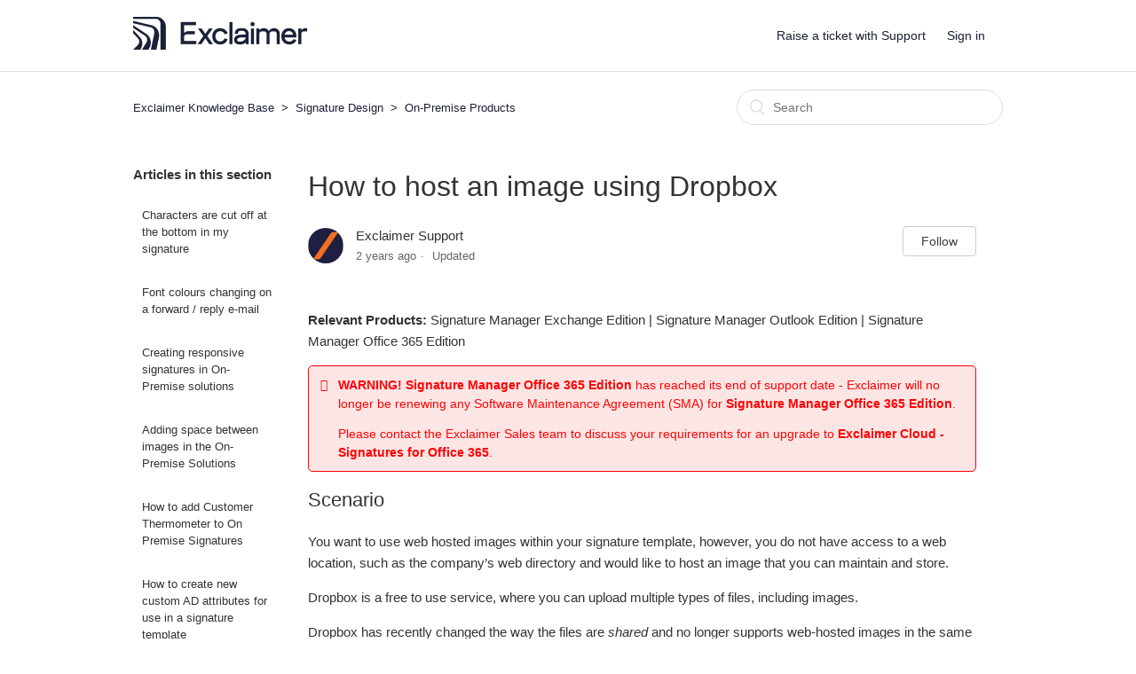

--- FILE ---
content_type: text/html; charset=utf-8
request_url: https://legacy.support.exclaimer.com/hc/en-gb/articles/360018586691-How-to-host-an-image-using-Dropbox
body_size: 7881
content:
<!DOCTYPE html>
<html dir="ltr" lang="en-GB">
<head>
  <meta charset="utf-8" />
  <!-- v26867 -->


  <title>How to host an image using Dropbox &ndash; Exclaimer Knowledge Base</title>

  <meta name="csrf-param" content="authenticity_token">
<meta name="csrf-token" content="">

  <meta name="description" content="Relevant Products: Signature Manager Exchange Edition | Signature Manager Outlook Edition | Signature Manager Office 365 Edition   ..." /><meta property="og:image" content="https://legacy.support.exclaimer.com/hc/theming_assets/01HZKP74C3QG60KRZ4E1M2JNAG" />
<meta property="og:type" content="website" />
<meta property="og:site_name" content="Exclaimer Knowledge Base" />
<meta property="og:title" content="How to host an image using Dropbox" />
<meta property="og:description" content="Relevant Products: Signature Manager Exchange Edition | Signature Manager Outlook Edition | Signature Manager Office 365 Edition



WARNING! Signature Manager Office 365 Edition has reached its end..." />
<meta property="og:url" content="https://legacy.support.exclaimer.com/hc/en-gb/articles/360018586691-How-to-host-an-image-using-Dropbox" />
<link rel="canonical" href="https://legacy.support.exclaimer.com/hc/en-gb/articles/360018586691-How-to-host-an-image-using-Dropbox">
<link rel="alternate" hreflang="en-gb" href="https://legacy.support.exclaimer.com/hc/en-gb/articles/360018586691-How-to-host-an-image-using-Dropbox">
<link rel="alternate" hreflang="x-default" href="https://legacy.support.exclaimer.com/hc/en-gb/articles/360018586691-How-to-host-an-image-using-Dropbox">

  <link rel="stylesheet" href="//static.zdassets.com/hc/assets/application-f34d73e002337ab267a13449ad9d7955.css" media="all" id="stylesheet" />
    <!-- Entypo pictograms by Daniel Bruce — www.entypo.com -->
    <link rel="stylesheet" href="//static.zdassets.com/hc/assets/theming_v1_support-e05586b61178dcde2a13a3d323525a18.css" media="all" />
  <link rel="stylesheet" type="text/css" href="/hc/theming_assets/2098716/114094842472/style.css?digest=19329580771613">

  <link rel="icon" type="image/x-icon" href="/hc/theming_assets/01HZKP74FGBXYTJC25S7VY9J3F">

    <script src="//static.zdassets.com/hc/assets/jquery-ed472032c65bb4295993684c673d706a.js"></script>
    <script async src="https://www.googletagmanager.com/gtag/js?id=G-8W1Q4MGSZ2"></script>
<script>
  window.dataLayer = window.dataLayer || [];
  function gtag(){dataLayer.push(arguments);}
  gtag('js', new Date());
  gtag('config', 'G-8W1Q4MGSZ2');
</script>


  <meta content="width=device-width, initial-scale=1.0, maximum-scale=1.0, user-scalable=0" name="viewport" />

<!-- Redirects - DO NOT REMOVE -->
<script src="/hc/theming_assets/01HZKP71EKFXRMP9RJQY3NJ4WK"></script>
<!-- ^^ DO NOT REMOVE ^^ -->

<!-- Google Consent -->
<script>function gtag(){dataLayer.push(arguments)}window.dataLayer=window.dataLayer||[],gtag("consent","default",{ad_storage:"denied",analytics_storage:"denied",tracking_storage:"denied",wait_for_update:500}),dataLayer.push({event:"default_consent"});</script>
<!-- Font Awesome -->
<script src="https://kit.fontawesome.com/d1d75e8f54.js" crossorigin="anonymous"></script>
<!-- Google Tag Manager -->
<script>(function(w,d,s,l,i){w[l]=w[l]||[];w[l].push({'gtm.start':
new Date().getTime(),event:'gtm.js'});var f=d.getElementsByTagName(s)[0],
j=d.createElement(s),dl=l!='dataLayer'?'&l='+l:'';j.async=true;j.src=
'https://www.googletagmanager.com/gtm.js?id='+i+dl;f.parentNode.insertBefore(j,f);
})(window,document,'script','dataLayer','GTM-J8W9');</script>
<!-- End Google Tag Manager -->


  <script type="text/javascript" src="/hc/theming_assets/2098716/114094842472/script.js?digest=19329580771613"></script>
</head>
<body class="">
  
  
  

  <!-- Google Tag Manager (noscript) -->
<noscript><iframe src="https://www.googletagmanager.com/ns.html?id=GTM-J8W9"
height="0" width="0" style="display:none;visibility:hidden"></iframe></noscript>
<!-- End Google Tag Manager (noscript) -->
<header class="header">
  <script src="https://ajax.googleapis.com/ajax/libs/jquery/3.5.1/jquery.min.js"></script>
<script type="text/javascript" src="https://yourcompany.sendsafely.com/js/external/SendSafelyZendesk.min.js"></script>
  <div class="logo">
    <a title="Home" href="/hc/en-gb">
      <img src="/hc/theming_assets/01HZKP747W4MTEH1JGD0J3NTCR" alt="Logo">
    </a>
  </div>
  <div class="nav-wrapper">
    <span class="icon-menu"></span>
    <nav class="user-nav" id="user-nav">
      <a class="submit-a-request" href="/hc/en-gb/requests/new">Raise a ticket with Support</a>
    </nav>
      <a class="login" data-auth-action="signin" role="button" rel="nofollow" title="Opens a dialogue" href="https://exclaimersupport.zendesk.com/access?brand_id=114094842472&amp;return_to=https%3A%2F%2Flegacy.support.exclaimer.com%2Fhc%2Fen-gb%2Farticles%2F360018586691-How-to-host-an-image-using-Dropbox&amp;locale=en-gb">Sign in</a>

  </div>
</header>


  <main role="main">
    <div class="container-divider"></div>
<div class="container">
  <nav class="sub-nav">
     <ol class="breadcrumbs">
  
    <li title="Exclaimer Knowledge Base">
      
        <a href="/hc/en-gb">Exclaimer Knowledge Base</a>
      
    </li>
  
    <li title="Signature Design">
      
        <a href="/hc/en-gb/categories/360001174671-Signature-Design">Signature Design</a>
      
    </li>
  
    <li title="On-Premise Products">
      
        <a href="/hc/en-gb/sections/360002861812-On-Premise-Products">On-Premise Products</a>
      
    </li>
  
</ol>
 <form role="search" class="search" data-search="" action="/hc/en-gb/search" accept-charset="UTF-8" method="get"><input type="hidden" name="utf8" value="&#x2713;" autocomplete="off" /><input type="hidden" name="category" id="category" value="360001174671" autocomplete="off" />
<input type="search" name="query" id="query" placeholder="Search" aria-label="Search" /></form> 
  </nav>
  
  
  

  

  

  

  
  
  

  

  

  

  
  
  

  

  

  

  
  
  

  

  

  

  
  
  

  

  

  

  
  
  

  

  

  

  
  
  

  

  

  

  
  
  

  

  

  

  
  
  

  

  

  

  
  
  

  

  

  

  
  <div class="article-container" id="article-container">
    
    
    <section class="article-sidebar">
      <section class="section-articles collapsible-sidebar">
        <h3 class="collapsible-sidebar-title sidenav-title">Articles in this section</h3>
        <ul>
          
          <li>
            <a href="/hc/en-gb/articles/360034867092-Characters-are-cut-off-at-the-bottom-in-my-signature" class="sidenav-item ">Characters are cut off at the bottom in my signature</a>
          </li>
          
          <li>
            <a href="/hc/en-gb/articles/360030008271-Font-colours-changing-on-a-forward-reply-e-mail" class="sidenav-item ">Font colours changing on a forward / reply e-mail </a>
          </li>
          
          <li>
            <a href="/hc/en-gb/articles/360030006291-Creating-responsive-signatures-in-On-Premise-solutions" class="sidenav-item ">Creating responsive signatures in On-Premise solutions</a>
          </li>
          
          <li>
            <a href="/hc/en-gb/articles/360029665592-Adding-space-between-images-in-the-On-Premise-Solutions" class="sidenav-item ">Adding space between images in the On-Premise Solutions</a>
          </li>
          
          <li>
            <a href="/hc/en-gb/articles/360029434371-How-to-add-Customer-Thermometer-to-On-Premise-Signatures" class="sidenav-item ">How to add Customer Thermometer to On Premise Signatures</a>
          </li>
          
          <li>
            <a href="/hc/en-gb/articles/360028648572-How-to-create-new-custom-AD-attributes-for-use-in-a-signature-template" class="sidenav-item ">How to create new custom AD attributes for use in a signature template</a>
          </li>
          
          <li>
            <a href="/hc/en-gb/articles/360028492391-How-to-use-Standard-HTML-Tables" class="sidenav-item ">How to use Standard HTML Tables</a>
          </li>
          
          <li>
            <a href="/hc/en-gb/articles/360028492151-Introduction-on-how-to-use-Tables" class="sidenav-item ">Introduction on how to use Tables </a>
          </li>
          
          <li>
            <a href="/hc/en-gb/articles/360028197392-How-to-use-a-Contact-Block" class="sidenav-item ">How to use a Contact Block</a>
          </li>
          
          <li>
            <a href="/hc/en-gb/articles/360027545072-How-to-use-a-Custom-Smart-Table" class="sidenav-item ">How to use a Custom Smart Table</a>
          </li>
          
        </ul>
        
        <a href="/hc/en-gb/sections/360002861812-On-Premise-Products" class="article-sidebar-item">See more</a>
        
      </section>
    </section>
    
    

    <article class="article">
      <header class="article-header">
        <h1 title="How to host an image using Dropbox" class="article-title">
          How to host an image using Dropbox 
        </h1>

        <div class="article-author">
          <div class="avatar article-avatar">

            <img class="user-avatar" src="/hc/theming_assets/01HZKP73VAQZ2Y2RRP6KG2TGHA" alt="Avatar" />
          </div>
          <div class="article-meta">
            <span class="article-author" title="Exclaimer Support">
              Exclaimer Support
            </span>
              <ul class="meta-group">
                
                <li class="meta-data"><time datetime="2023-05-22T22:29:29Z" title="2023-05-22T22:29:29Z" data-datetime="relative">22 May 2023 22:29</time></li>
                <li class="meta-data">Updated</li>
                
              </ul>
            </div>
          </div>
          <a class="article-subscribe" title="Opens a sign-in dialogue" rel="nofollow" role="button" data-auth-action="signin" aria-selected="false" href="/hc/en-gb/articles/360018586691-How-to-host-an-image-using-Dropbox/subscription.html">Follow</a>
      </header>

      <section class="article-info">
        <div class="article-content">
          <div class="article-body"><div class="confluence-information-macro confluence-information-macro-note conf-macro output-block">
<div class="confluence-information-macro-body">
<p><strong>Relevant Products:</strong> Signature Manager Exchange Edition | Signature Manager Outlook Edition | Signature Manager Office 365 Edition</p>
</div>
</div>
<div id="01F5JYPVTWK514M7X1C2SGVPRD" class="notify notify--danger">
<p id="01F5JYMSRJK0CXTP0EN3VNMJJF"><strong>WARNING! Signature Manager Office 365 Edition</strong> has reached its end of support date - Exclaimer will no longer be renewing any Software Maintenance Agreement (SMA) for <strong>Signature Manager Office 365 Edition</strong>.</p>
<p id="01F5JZ7M09847AWVH7CP3BDE0W">Please contact the Exclaimer Sales team to discuss your requirements for an upgrade to <strong>Exclaimer Cloud - Signatures for Office 365</strong>.</p>
</div>
<div class="confluence-information-macro confluence-information-macro-note conf-macro output-block">
<div class="confluence-information-macro-body">
<h2 id="01FCNP14WV70KBRXJH4QQCMP6B">Scenario</h2>
<p>You want to use web hosted images within your signature template, however, you do not have access to a web location, such as the company’s web directory and would like to host an image that you can maintain and store.</p>
</div>
</div>
<p>Dropbox is a free to use service, where you can upload multiple types of files, including images.</p>
<p>Dropbox has recently changed the way the files are <em>shared</em> and no longer supports web-hosted images in the same way it used to.</p>
<div style="border: solid 1px #ffd300; background-color: #fcf8e3; border-radius: 5px; padding: 10px; margin-top: 10px;">
<h2 id="h_8d110cfe-dc9d-453c-bd0b-5d33d042246c">Pre-requisite</h2>
<p>To use Dropbox, you must have a Dropbox account set up, this will allow you to access the Dropbox application.</p>
</div>
<h2 id="01FCNP14WWTHRTV66XXGPJ0JGK">Resolution</h2>
<ol>
<li>Upload your image(s) to your Dropbox account (you must already have an account with Dropbox to access this).</li>
<li>Once the image has been uploaded, click on the image itself and click <strong>Share</strong>.<br><br>
</li>
<li>Click <strong>Create a link</strong>.<br><br><img src="https://legacy.support.exclaimer.com/hc/article_attachments/4405395878545/mceclip0.png" alt="mceclip0.png"><br><br>
</li>
<li>Click <strong>Copy link</strong>.<br><img src="https://legacy.support.exclaimer.com/hc/article_attachments/4405395904145/mceclip1.png" alt="mceclip1.png"><br><br>
</li>
<li>Insert the link into the <strong>Image Location </strong>within the image tool in the Template Editor:<br><img src="https://legacy.support.exclaimer.com/hc/article_attachments/360013954451/mceclip0.png"><br><br>
</li>
<li>At the moment the link will not show, to ensure that it can be seen, locate the text <strong>?dl=0 </strong>within the URL and change it to <strong>raw=1</strong>:<br><img src="https://legacy.support.exclaimer.com/hc/article_attachments/360013938112/mceclip2.png"><br>Once this has been completed, you will see the image in the preview window.<br><br>
</li>
<li>Click <strong>OK </strong>to continue inserting the image into the template.</li>
</ol>
<p> </p>
<p> </p></div>

          <div class="article-attachments">
            <ul class="attachments">
              
            </ul>
          </div>
        </div>
      </section>

      <footer>
        <div class="article-footer">
          <div class="article-share">
  <ul class="share">
    <li><a href="https://www.facebook.com/share.php?title=How+to+host+an+image+using+Dropbox&u=https%3A%2F%2Flegacy.support.exclaimer.com%2Fhc%2Fen-gb%2Farticles%2F360018586691-How-to-host-an-image-using-Dropbox" class="share-facebook">Facebook</a></li>
    <li><a href="https://twitter.com/share?lang=en&text=How+to+host+an+image+using+Dropbox&url=https%3A%2F%2Flegacy.support.exclaimer.com%2Fhc%2Fen-gb%2Farticles%2F360018586691-How-to-host-an-image-using-Dropbox" class="share-twitter">Twitter</a></li>
    <li><a href="https://www.linkedin.com/shareArticle?mini=true&source=Exclaimer+Legacy&title=How+to+host+an+image+using+Dropbox&url=https%3A%2F%2Flegacy.support.exclaimer.com%2Fhc%2Fen-gb%2Farticles%2F360018586691-How-to-host-an-image-using-Dropbox" class="share-linkedin">LinkedIn</a></li>
  </ul>

</div>
          
        </div>
        <!-- 
          <div class="article-votes">
            <span class="article-votes-question">Was this article helpful?</span>
            <div class="article-votes-controls" role='radiogroup'>
              <a class="button article-vote article-vote-up" data-helper="vote" data-item="article" data-type="up" data-id="360018586691" data-upvote-count="7" data-vote-count="13" data-vote-sum="1" data-vote-url="/hc/en-gb/articles/360018586691/vote" data-value="null" data-label="7 out of 13 found this helpful" data-selected-class="null" aria-selected="false" role="radio" rel="nofollow" title="Yes" href="#"></a>
              <a class="button article-vote article-vote-down" data-helper="vote" data-item="article" data-type="down" data-id="360018586691" data-upvote-count="7" data-vote-count="13" data-vote-sum="1" data-vote-url="/hc/en-gb/articles/360018586691/vote" data-value="null" data-label="7 out of 13 found this helpful" data-selected-class="null" aria-selected="false" role="radio" rel="nofollow" title="No" href="#"></a>
            </div>
            <small class="article-votes-count">
              <span class="article-vote-label" data-helper="vote" data-item="article" data-type="label" data-id="360018586691" data-upvote-count="7" data-vote-count="13" data-vote-sum="1" data-vote-url="/hc/en-gb/articles/360018586691/vote" data-value="null" data-label="7 out of 13 found this helpful">7 out of 13 found this helpful</span>
            </small>
          </div>
         -->

        <div class="article-more-questions">
          Have more questions?
          <a href="https://legacy.support.exclaimer.com/hc/en-gb/requests/new">Submit a request</a>
        </div>
        <div class="article-return-to-top">
          <a href="#article-container">Return to top
            <span class="icon-arrow-up"></span>
          </a>
        </div>
      </footer>

      <section class="article-relatives">
        <div data-recent-articles></div>
        <br /> 
  <section class="related-articles">
    
      <h3 class="related-articles-title">Related articles</h3>
    
    <ul>
      
        <li>
          <a href="/hc/en-gb/related/click?data=[base64]" rel="nofollow">Images in the signature are removed/displayed as attachments when replying or forwarding from iOS devices</a>
        </li>
      
        <li>
          <a href="/hc/en-gb/related/click?data=[base64]%3D%3D--a21744697bb3ede6374d8e9eada3fd00d5de85e2" rel="nofollow">Recommendations for adding images to signature templates</a>
        </li>
      
        <li>
          <a href="/hc/en-gb/related/click?data=[base64]" rel="nofollow">How to use Standard HTML Tables</a>
        </li>
      
    </ul>
  </section>


      </section>

    </article>
    </div>
  </div>
  </main>

  <footer class="footer">
  <div class="footer-inner">
    <div>
      <a title="Home" href="/hc/en-gb">Exclaimer Knowledge Base</a> | <a title="Exclaimer" href="https://www.exclaimer.com/">Exclaimer</a>
    </div>
    <div class="footer-language-selector">
      
    </div>
  </div>
</footer>

<script type="text/javascript">
  window.zESettings = {
    webWidget: {
      // Color API - All Sites
      color: {
        theme: "#F37021",
        launcher: "#F37021", // This will also update the badge
        launcherText: "#FFFFFF",
        button: "#576476",
        resultLists: "#576476",
        header: "#576476",
        articleLinks: "#F37021",
      },
      // Contact Form API */
      contactForm: {
        suppress: false,
        title: {
          "*": "Raise a ticket",
        },
        ticketForms: [
        {
          id: 360000355937,
          title: false
        }
        ],
        subject: true,
        attachments: true,
      },
      // Chat API - All Sites
      chat: {
        suppress: false,
        title: {
          "*": "Ask Us Anything",
        },
        concierge: {
          avatarPath: 'https://cdn.exclaimer.com/Static2/exclaimer-icon_256x256.png',
          name: 'Exclaimer'
        },
        profileCard: {
          avatar: true,
          rating: true,
          title: true,
        },
        hideWhenOffline: true,
        prechatForm: {
          greeting: {
            "*":
              "To ensure our representatives can help you as quickly as we can.\n\nPlease provide a as much information as you can about your query in the message area below.\n",
          },
          departmentLabel: {
            "*": "Select a department",
          },
        },
        offlineForm: {
          greeting: {
            "*": "We aren't online right now, please leave a message",
          },
        },
      },
      // Helpcenter API - All Sites
      helpCenter: {
        suppress: false,
        title: {
          "*": "Search for help",
        },
        searchPlaceholder: {
          "*": "Search our Help Center",
        },
      },
      // Answerbot API
      answerBot: {
        suppress: false,
        title: {
          "*": "Chat with us!",
        },
        contactOnlyAfterQuery: true,
        search: {
          labels: ["I would like help."],
        },
        avatar: {
          url:
            "https://cdn.exclaimer.com/Static2/exclaimer-icon_256x256.png",
          name: {
            "*": "Exclaimer",
          },
        },
      },
      // Launcher API - All Sites
      launcher: {
        label: {
          "*": "Get help?",
        },
        chatLabel: {
          "*": "Chat online",
        },
        talkLabel: {
          "*": "Ask for a callback"
        },
        mobile: {
          labelVisible: true,
        },
      },
      // Contact options - All Sites
      contactOptions: {
        enabled: true,
        title: {
          "*": "Contact Us",
        },
        contactButton: {
          "*": "Get in touch",
        },
        chatLabelOnline: {
          "*": "Chat online",
        },
        chatLabelOffline: {
          "*": "Chat is unavailable",
        },
        contactFormLabel: {
          "*": "Raise a ticket",
        },
      },
    },
  };
</script>
<script type="text/javascript">
// Article Accordion
var acc = document.getElementsByClassName("article-accordion");
var i;

for (i = 0; i < acc.length; i++) {
  acc[i].addEventListener("click", function() {
    this.classList.toggle("active");
    var panel = this.nextElementSibling;
    if (panel.style.maxHeight) {
      panel.style.maxHeight = null;
    } else {
      panel.style.maxHeight = panel.scrollHeight + "px";
    }
  });
}
</script>


  <!-- / -->

  
  <script src="//static.zdassets.com/hc/assets/en-gb.90127aaf1e44f1f99743.js"></script>
  

  <script type="text/javascript">
  /*

    Greetings sourcecode lurker!

    This is for internal Zendesk and legacy usage,
    we don't support or guarantee any of these values
    so please don't build stuff on top of them.

  */

  HelpCenter = {};
  HelpCenter.account = {"subdomain":"exclaimersupport","environment":"production","name":"Support"};
  HelpCenter.user = {"identifier":"da39a3ee5e6b4b0d3255bfef95601890afd80709","email":null,"name":"","role":"anonymous","avatar_url":"https://assets.zendesk.com/hc/assets/default_avatar.png","is_admin":false,"organizations":[],"groups":[]};
  HelpCenter.internal = {"asset_url":"//static.zdassets.com/hc/assets/","web_widget_asset_composer_url":"https://static.zdassets.com/ekr/snippet.js","current_session":{"locale":"en-gb","csrf_token":null,"shared_csrf_token":null},"usage_tracking":{"event":"article_viewed","data":"[base64]--154cf84a2000364fbee8ed798276b31bd8b11996","url":"https://legacy.support.exclaimer.com/hc/activity"},"current_record_id":"360018586691","current_record_url":"/hc/en-gb/articles/360018586691-How-to-host-an-image-using-Dropbox","current_record_title":"How to host an image using Dropbox","current_text_direction":"ltr","current_brand_id":114094842472,"current_brand_name":"Exclaimer Legacy","current_brand_url":"https://exclaimersupport.zendesk.com","current_brand_active":true,"current_path":"/hc/en-gb/articles/360018586691-How-to-host-an-image-using-Dropbox","show_autocomplete_breadcrumbs":true,"user_info_changing_enabled":false,"has_user_profiles_enabled":false,"has_end_user_attachments":true,"user_aliases_enabled":false,"has_anonymous_kb_voting":true,"has_multi_language_help_center":true,"show_at_mentions":false,"embeddables_config":{"embeddables_web_widget":false,"embeddables_help_center_auth_enabled":false,"embeddables_connect_ipms":false},"answer_bot_subdomain":"static","gather_plan_state":"subscribed","has_article_verification":true,"has_gather":true,"has_ckeditor":false,"has_community_enabled":false,"has_community_badges":true,"has_community_post_content_tagging":false,"has_gather_content_tags":true,"has_guide_content_tags":true,"has_user_segments":true,"has_answer_bot_web_form_enabled":true,"has_garden_modals":false,"theming_cookie_key":"hc-da39a3ee5e6b4b0d3255bfef95601890afd80709-2-preview","is_preview":false,"has_search_settings_in_plan":true,"theming_api_version":1,"theming_settings":{"brand_color":"rgba(27, 32, 55, 1)","brand_text_color":"rgba(255, 255, 255, 1)","text_color":"#333333","link_color":"rgba(27, 32, 55, 1)","background_color":"rgba(255, 255, 255, 1)","heading_font":"Roboto, 'Century Gothic', AppleGothic, sans-serif","text_font":"Roboto, 'Century Gothic', AppleGothic, sans-serif","logo":"/hc/theming_assets/01HZKP74C3QG60KRZ4E1M2JNAG","favicon":"/hc/theming_assets/01HZKP74FGBXYTJC25S7VY9J3F","homepage_background_image":"/hc/theming_assets/01HZKP74K9MVQR3YD7RYS4DNDY","community_background_image":"/hc/theming_assets/01HZKP74SEQVNSV444YH5ZK6FB","community_image":"/hc/theming_assets/01HZKP74XVJBBP7AZ0AHY9AT6C"},"has_pci_credit_card_custom_field":true,"help_center_restricted":false,"is_assuming_someone_else":false,"flash_messages":[],"user_photo_editing_enabled":true,"user_preferred_locale":"en-gb","base_locale":"en-gb","login_url":"https://exclaimersupport.zendesk.com/access?brand_id=114094842472\u0026return_to=https%3A%2F%2Flegacy.support.exclaimer.com%2Fhc%2Fen-gb%2Farticles%2F360018586691-How-to-host-an-image-using-Dropbox","has_alternate_templates":true,"has_custom_statuses_enabled":true,"has_hc_generative_answers_setting_enabled":true,"has_generative_search_with_zgpt_enabled":false,"has_suggested_initial_questions_enabled":false,"has_guide_service_catalog":true,"has_service_catalog_search_poc":false,"has_service_catalog_itam":false,"has_csat_reverse_2_scale_in_mobile":false,"has_knowledge_navigation":false,"has_unified_navigation":false,"has_unified_navigation_eap_access":false,"has_csat_bet365_branding":false,"version":"v26867","dev_mode":false};
</script>

  
  <script src="//static.zdassets.com/hc/assets/moment-3b62525bdab669b7b17d1a9d8b5d46b4.js"></script>
  <script src="//static.zdassets.com/hc/assets/hc_enduser-d7240b6eea31e24cbd47b3b04ab3c4c3.js"></script>
  
  
</body>
</html>

--- FILE ---
content_type: text/javascript; charset=utf-8
request_url: https://legacy.support.exclaimer.com/hc/theming_assets/2098716/114094842472/script.js?digest=19329580771613
body_size: 1418
content:
/*
 * jQuery v1.9.1 included
 */

$(document).ready(function () {

  // Show div html based on tag
  if (HelpCenter.user.role === "anonymous") {
    $("div.inty").hide();
  } else {
    if (
      HelpCenter.user["tags"].indexOf("partner") > -1 ||
      HelpCenter.user["tags"].indexOf("support") > -1
    ) {
      $("div.inty").show();
    } else {
      $("div.inty").hide();
    }
  }

  //Store the ticket form ID
  const ticketForm = location.search.split("ticket_form_id=")[1];

  // Licence Key
  $(".form-field.request_custom_fields_360014285458").append(
    '<p id="request_description_hint">To locate your licence key for Exclaimer, follow the guide <a href="https://legacy.support.exclaimer.com/hc/en-gb/articles/360018306577" target="_blank">here</a></p>'
  );

  // Hides discontinued products from drop down
  var tagsToRemove = [
     "ma3",
    "ar",
    "ame",
    "md1",
    "s365",
    "as",
    "ia",
    "mu",
    "sm",
    "exchange_address_tagging",
    "outlook_photos",
  ];
  removeTagsWeDontWant();
  function removeTagsWeDontWant() {
    $(".nesty-panel").on("DOMNodeInserted", function () {
      for (var i in tagsToRemove) {
        $("li#" + tagsToRemove[i]).remove();
      }
    });
  }


  var dropzoneId = "pI9ntA_8cBhqTzB3rZtWAhcgfvJs24Kf6xCNAKAEDx8";

  //Create a new instance.
  var sendsafely = new SendSafelyZendesk(dropzoneId);
  sendsafely.initialize();

  //Point Category to external link

  $("<li><a></a></li>")
    .find("a")
    .attr("href", "https://cloudsupport.exclaimer.com") // link
    .html("Exclaimer Cloud: Signature for G Suite") // Title in english
    .end()
    .appendTo("ul.category-list");

  // social share popups
  $(".share a").click(function (e) {
    e.preventDefault();
    window.open(this.href, "", "height = 500, width = 500");
  });

  // show form controls when the textarea receives focus or backbutton is used and value exists
  var $commentContainerTextarea = $(".comment-container textarea"),
    $commentContainerFormControls = $(".comment-form-controls, .comment-ccs");

  $commentContainerTextarea.one("focus", function () {
    $commentContainerFormControls.show();
  });

  if ($commentContainerTextarea.val() !== "") {
    $commentContainerFormControls.show();
  }

  // Expand Request comment form when Add to conversation is clicked
  var $showRequestCommentContainerTrigger = $(
      ".request-container .comment-container .comment-show-container"
    ),
    $requestCommentFields = $(
      ".request-container .comment-container .comment-fields"
    ),
    $requestCommentSubmit = $(
      ".request-container .comment-container .request-submit-comment"
    );

  $showRequestCommentContainerTrigger.on("click", function () {
    $showRequestCommentContainerTrigger.hide();
    $requestCommentFields.show();
    $requestCommentSubmit.show();
    $commentContainerTextarea.focus();
  });

  // Mark as solved button
  var $requestMarkAsSolvedButton = $(
      ".request-container .mark-as-solved:not([data-disabled])"
    ),
    $requestMarkAsSolvedCheckbox = $(
      ".request-container .comment-container input[type=checkbox]"
    ),
    $requestCommentSubmitButton = $(
      ".request-container .comment-container input[type=submit]"
    );

  $requestMarkAsSolvedButton.on("click", function () {
    $requestMarkAsSolvedCheckbox.attr("checked", true);
    $requestCommentSubmitButton.prop("disabled", true);
    $(this).attr("data-disabled", true).closest("form").submit();
  });

  // Change Mark as solved text according to whether comment is filled
  var $requestCommentTextarea = $(
    ".request-container .comment-container textarea"
  );

  $requestCommentTextarea.on("keyup", function () {
    if ($requestCommentTextarea.val() !== "") {
      $requestMarkAsSolvedButton.text(
        $requestMarkAsSolvedButton.data("solve-and-submit-translation")
      );
      $requestCommentSubmitButton.prop("disabled", false);
    } else {
      $requestMarkAsSolvedButton.text(
        $requestMarkAsSolvedButton.data("solve-translation")
      );
      $requestCommentSubmitButton.prop("disabled", true);
    }
  });

  // Disable submit button if textarea is empty
  if ($requestCommentTextarea.val() === "") {
    $requestCommentSubmitButton.prop("disabled", true);
  }

  // Submit requests filter form in the request list page
  $("#request-status-select, #request-organization-select").on(
    "change",
    function () {
      search();
    }
  );

  // Submit requests filter form in the request list page
  $("#quick-search").on("keypress", function (e) {
    if (e.which === 13) {
      search();
    }
  });

  function search() {
    window.location.search = $.param({
      query: $("#quick-search").val(),
      status: $("#request-status-select").val(),
      organization_id: $("#request-organization-select").val(),
    });
  }

  $(".header .icon-menu").on("click", function (e) {
    e.stopPropagation();
    var menu = document.getElementById("user-nav");
    var isExpanded = menu.getAttribute("aria-expanded") === "true";
    menu.setAttribute("aria-expanded", !isExpanded);
  });

  if ($("#user-nav").children().length === 0) {
    $(".header .icon-menu").hide();
  }

  // Submit organization form in the request page
  $("#request-organization select").on("change", function () {
    this.form.submit();
  });

  // Toggles expanded aria to collapsible elements
  $(".collapsible-nav, .collapsible-sidebar").on("click", function (e) {
    e.stopPropagation();
    var isExpanded = this.getAttribute("aria-expanded") === "true";
    this.setAttribute("aria-expanded", !isExpanded);
  });


// $(".cat-section").first().addClass( "cat-section-selected" );

// function classToggle($elem) {
//  $elem.classList.toggle("cat-section-selected");
// };

});
